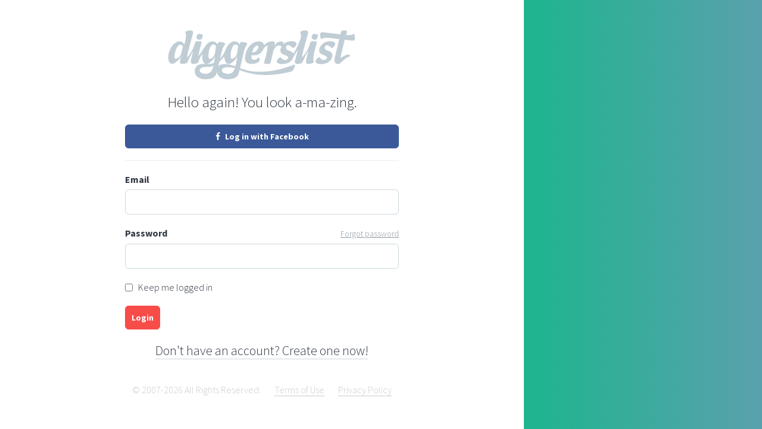

--- FILE ---
content_type: text/html; charset=UTF-8
request_url: https://www.diggerslist.com/login?ref=http%3A%2F%2Fwww.diggerslist.com%2F5863f8e002f8e%2Fabout
body_size: 1834
content:
<!DOCTYPE html>
<html lang="en">
<head>
	<!-- Google Tag Manager -->
	<script>(function(w,d,s,l,i){w[l]=w[l]||[];w[l].push({'gtm.start':
	new Date().getTime(),event:'gtm.js'});var f=d.getElementsByTagName(s)[0],
	j=d.createElement(s),dl=l!='dataLayer'?'&l='+l:'';j.async=true;j.src=
	'https://www.googletagmanager.com/gtm.js?id='+i+dl;f.parentNode.insertBefore(j,f);
	})(window,document,'script','dataLayer','GTM-WJQHXF4');</script>
	<!-- End Google Tag Manager -->
	
	<!-- Anti-flicker snippet (recommended)  -->
	<style>.async-hide { opacity: 0 !important} </style>
	<script>(function(a,s,y,n,c,h,i,d,e){s.className+=' '+y;h.start=1*new Date;
	h.end=i=function(){s.className=s.className.replace(RegExp(' ?'+y),'')};
	(a[n]=a[n]||[]).hide=h;setTimeout(function(){i();h.end=null},c);h.timeout=c;
	})(window,document.documentElement,'async-hide','dataLayer',4000,
	{'GTM-WJQHXF4':true});</script>

	<meta charset="utf-8">
	<meta http-equiv="X-UA-Compatible" content="IE=edge">
	<meta name="viewport" content="width=device-width, initial-scale=1">
	<meta name="csrf-token" content="b9ixtKtnQCk2SlNAosfMAL3z45lG4d0yV8Zj1TnQ">
	<title>Login | DiggersList</title>

	<!--[if lt IE 9]>
		<script src="https://oss.maxcdn.com/html5shiv/3.7.2/html5shiv.min.js"></script>
		<script src="https://oss.maxcdn.com/respond/1.4.2/respond.min.js"></script>
	<![endif]-->

	
	<link href='https://fonts.googleapis.com/css?family=Source+Sans+Pro:400,700,300|Montserrat:400,700' rel='stylesheet' type='text/css'>
	<link href='/assets/css/styles.min.css' rel='stylesheet' type='text/css'>
			</head>
<body>

	<!-- Google Tag Manager (noscript) -->
<noscript><iframe src="https://www.googletagmanager.com/ns.html?id=GTM-WJQHXF4"
height="0" width="0" style="display:none;visibility:hidden"></iframe></noscript>
<!-- End Google Tag Manager (noscript) -->

<div id="fb-root"></div>
<script>(function(d, s, id) {
  var js, fjs = d.getElementsByTagName(s)[0];
  if (d.getElementById(id)) return;
  js = d.createElement(s); js.id = id;
  js.src = "//connect.facebook.net/en_US/sdk.js#xfbml=1&version=v2.5&appId=135457419823785";
  fjs.parentNode.insertBefore(js, fjs);
}(document, 'script', 'facebook-jssdk'));</script>	
	<div class="auth-page">
		<div class="auth-content">

			<div class="auth-content-main">

				<a href="https://www.diggerslist.com" class="auth-logo"></a>
				
				<div class="auth-desc">
	Hello again! You look a-ma-zing.
</div>

<div class="auth-form">
		<a href="https://www.diggerslist.com/auth/redirect/facebook?next=http%3A%2F%2Fwww.diggerslist.com%2F5863f8e002f8e%2Fabout" class="ui-button facebook block">
		<span class="glyph"><i class="fa fa-facebook"></i></span>
		<span class="text">Log in with Facebook</span>
	</a>

	<hr class="ui-hr" />

	<form action="https://www.diggerslist.com/login?next=http%3A%2F%2Fwww.diggerslist.com%2F5863f8e002f8e%2Fabout" method="post">
		<div class="ui-form-item">
			<label for="auth-email">Email</label>
			<div class="ui-text-input">
	<input type="email" id="auth-email" class="" name="email" value="" placeholder="" />
</div>		</div>
		<div class="ui-form-item">
			<label for="auth-password">
				Password
				<span class="secondary-action">
					<a href="https://www.diggerslist.com/auth/forgot/password">Forgot password</a>
				</span>
			</label>
			<div class="ui-text-input">
	<input type="password" id="auth-password" class="" name="password" value="" placeholder="" />
</div>		</div>
		<div class="ui-form-item">
			<div class="ui-checkbox">
				<input type="checkbox" id="remember-me" name="remember_me" value="1" /> Keep me logged in
			</div>
		</div>
		<div class="ui-form-item">
			<input type="hidden" name="_token" value="b9ixtKtnQCk2SlNAosfMAL3z45lG4d0yV8Zj1TnQ">
						<input type="hidden" name="next" value="http://www.diggerslist.com/5863f8e002f8e/about" />
						<button type="submit" class="ui-location-selector-submit-button ui-button red">Login</button>
		</div>
	</form>
</div>

<div class="auth-secondary-links">
	<a href="https://www.diggerslist.com/signup">Don't have an account? Create one now!</a>
</div>

				<nav class="auth-legal-links">
	<ul>
		<li><span>&copy; 2007-2026 All Rights Reserved.</span></li>
		<li><a href="http://about.diggerslist.com/terms">Terms of Use</a></li>
		<li><a href="http://about.diggerslist.com/privacy">Privacy Policy</a></li>
	</ul>
</nav>				
			</div>
		</div>

		<div class="auth-sidebar">

	<div class="auth-sidebar-testimonials">
		
		
	</div>

</div>	</div>

	<script type="text/javascript" src="/assets/js/app.min.js"></script>
	<div id="base-docked-notification" class="ui-docked-notifications">
	<div class="ui-docked-notification">
		<div class="ui-docked-notification-text"></div>
		<div class="ui-docked-notification-progress-bar"></div>
		<a class="ui-docked-notification-close">
			<i class="fa fa-times" aria-hidden="true"></i>
		</a>
	</div>
</div>

		<script>
	app.services.popup.resizeIfInPopup();
</script>
	
<script defer src="https://static.cloudflareinsights.com/beacon.min.js/vcd15cbe7772f49c399c6a5babf22c1241717689176015" integrity="sha512-ZpsOmlRQV6y907TI0dKBHq9Md29nnaEIPlkf84rnaERnq6zvWvPUqr2ft8M1aS28oN72PdrCzSjY4U6VaAw1EQ==" data-cf-beacon='{"version":"2024.11.0","token":"27098f478c834b898672226311ebfa30","r":1,"server_timing":{"name":{"cfCacheStatus":true,"cfEdge":true,"cfExtPri":true,"cfL4":true,"cfOrigin":true,"cfSpeedBrain":true},"location_startswith":null}}' crossorigin="anonymous"></script>
</body>
</html>
